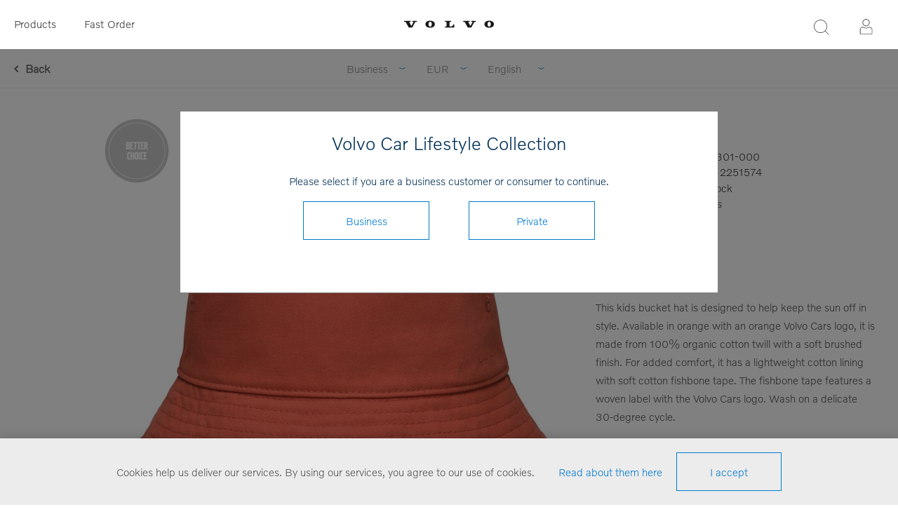

--- FILE ---
content_type: text/html; charset=utf-8
request_url: https://collection.volvocars.com/en/kids-bucket-hat
body_size: 8597
content:
<!DOCTYPE html><html class=html-product-details-page><head><title>Volvo Car Lifestyle Collection - Kids Bucket Hat</title><meta charset=UTF-8><meta name=description content="Volvo Car Lifestyle Collection Shop"><meta name=keywords content=2310600,2310600-301-000><meta name=generator content=nopCommerce><meta name=viewport content="width=device-width, initial-scale=1"><link href="https://fonts.googleapis.com/css?family=Raleway:500" rel=stylesheet><link href="https://fonts.googleapis.com/css?family=Montserrat:400,700" rel=stylesheet><link href="https://fonts.googleapis.com/css?family=Oswald:400,300,700&amp;subset=latin,latin-ext" rel=stylesheet><script>(function(n,t,i,r,u){n[r]=n[r]||[];n[r].push({"gtm.start":(new Date).getTime(),event:"gtm.js"});var e=t.getElementsByTagName(i)[0],f=t.createElement(i),o=r!="dataLayer"?"&l="+r:"";f.async=!0;f.src="https://www.googletagmanager.com/gtm.js?id="+u+o+"&gtm_auth=FNn4AwkcBahxLhgixUOcfA&gtm_preview=env-1&gtm_cookies_win=x";e.parentNode.insertBefore(f,e)})(window,document,"script","dataLayer","GTM-WGJGRWG")</script><meta property=og:type content=product><meta property=og:title content="Kids Bucket Hat"><meta property=og:description content=""><meta property=og:image content=https://brandonwebstorage.azureedge.net/800/2310600-301.jpg><meta property=og:url content=https://collection.volvocars.com/en/kids-bucket-hat><meta property=og:site_name content="Volvo Car Lifestyle Collection"><meta property=twitter:card content=summary><meta property=twitter:site content="Volvo Car Lifestyle Collection"><meta property=twitter:title content="Kids Bucket Hat"><meta property=twitter:description content=""><meta property=twitter:image content=https://brandonwebstorage.azureedge.net/800/2310600-301.jpg><meta property=twitter:url content=https://collection.volvocars.com/en/kids-bucket-hat><script>function gtag(){dataLayer.push(arguments)}</script><script async src="https://www.googletagmanager.com/gtag/js?id=G-04XRGM00X8"></script><script>function gtag(){dataLayer.push(arguments)}window.dataLayer=window.dataLayer||[];gtag("js",new Date);gtag("config","G-04XRGM00X8")</script><link href=/Themes/_Brandon/Content/CSS/styles.css rel=stylesheet><link href=/Themes/_Brandon/Content/CSS/tables.css rel=stylesheet><link href=/Themes/_Brandon/Content/CSS/mobile-only.css rel=stylesheet><link href=/Themes/_Brandon/Content/CSS/480.css rel=stylesheet><link href=/Themes/_Brandon/Content/CSS/720.css rel=stylesheet><link href=/Themes/_Brandon/Content/CSS/1000.css rel=stylesheet><link href=/Themes/_Brandon/Content/CSS/1320.css rel=stylesheet><link href=/Themes/VCC/Content/CSS/styles.css rel=stylesheet><link href=/Themes/VCC/Content/CSS/tables.css rel=stylesheet><link href=/Themes/VCC/Content/CSS/mobile-only.css rel=stylesheet><link href=/Themes/VCC/Content/CSS/480.css rel=stylesheet><link href=/Themes/VCC/Content/CSS/720.css rel=stylesheet><link href=/Themes/VCC/Content/CSS/1000.css rel=stylesheet><link href=/Themes/VCC/Content/CSS/1320.css rel=stylesheet><link href=/Plugins/SevenSpikes.Core/Styles/perfect-scrollbar.min.css rel=stylesheet><link href=/Plugins/Widgets.Topics/Contents/jquery.toast.min.css rel=stylesheet><link href=/Themes/VCC/Content/CSS/easyzoom.css rel=stylesheet><link href=/Themes/VCC/Content/CSS/magnific-popup.css rel=stylesheet><link href=/Plugins/SevenSpikes.Nop.Plugins.MegaMenu/Themes/Element/Content/MegaMenu.css rel=stylesheet><link href=/Plugins/SevenSpikes.Nop.Plugins.InstantSearch/Themes/Element/Content/InstantSearch.css rel=stylesheet><link href=/Plugins/SevenSpikes.Nop.Plugins.ProductRibbons/Styles/Ribbons.common.css rel=stylesheet><link href=/Plugins/SevenSpikes.Nop.Plugins.ProductRibbons/Themes/Element/Content/Ribbons.css rel=stylesheet><link href=/Plugins/SevenSpikes.Nop.Plugins.QuickView/Themes/Element/Content/QuickView.css rel=stylesheet><link href=/lib/fineuploader/fine-uploader.min.css rel=stylesheet><script src=/lib/jquery/jquery-3.3.1.min.js></script><script src=/Themes/VCC/Content/scripts/easyzoom.js></script><script src=/Themes/VCC/Content/scripts/magnific-popup.min.js></script><link rel=canonical href=https://collection.volvocars.com/en/kids-bucket-hat><link rel=apple-touch-icon sizes=180x180 href=/icons/icons_0/apple-touch-icon.png><link rel=icon type=image/png sizes=32x32 href=/icons/icons_0/favicon-32x32.png><link rel=icon type=image/png sizes=16x16 href=/icons/icons_0/favicon-16x16.png><link rel=manifest href=/icons/icons_0/site.webmanifest><link rel=mask-icon href=/icons/icons_0/safari-pinned-tab.svg color=#5bbad5><link rel="shortcut icon" href=/icons/icons_0/favicon.ico><meta name=msapplication-TileColor content=#ffffff><meta name=msapplication-config content=/icons/icons_0/browserconfig.xml><meta name=theme-color content=#ffffff><body class="notAndroid23 product-details-page-body earth-theme variant-1"><noscript><iframe src="https://www.googletagmanager.com/ns.html?id=GTM-WGJGRWG&amp;gtm_auth=FNn4AwkcBahxLhgixUOcfA&amp;gtm_preview=env-1&amp;gtm_cookies_win=x" height=0 width=0 style=display:none;visibility:hidden></iframe></noscript><div class=master-loading-overlay></div><div class=ajax-loading-block-window style=display:none></div><div id=dialog-notifications-success title=Notification style=display:none></div><div id=dialog-notifications-error title=Error style=display:none></div><div id=dialog-notifications-warning title=Warning style=display:none></div><div id=bar-notification class=bar-notification-container data-close=Close></div><!--[if lte IE 7]><div style=clear:both;height:59px;text-align:center;position:relative><a href=http://www.microsoft.com/windows/internet-explorer/default.aspx target=_blank> <img src=/Themes/VCC/Content/img/ie_warning.jpg height=42 width=820 alt="You are using an outdated browser. For a faster, safer browsing experience, upgrade for free today."> </a></div><![endif]--><div class=master-wrapper-page><div class=master-header-wrapper><div class=desktop-nav-wrapper><div class=header-menu><div class=close-menu><span>Close</span></div><ul class=mega-menu data-isrtlenabled=false data-enableclickfordropdown=false><li class=mobilehide><a href="/" title=Products><span> Products</span></a><li class="has-sublist desktophide mobilehide"><span class="with-subcategories single-item-categories labelfornextplusbutton">Products</span><div class=plus-button></div><div class=sublist-wrap><ul class=sublist><li class=back-button><span>Back</span><li><a class=lastLevelCategory href=/en/discover title=Discover><span>Discover</span></a><li><a class=lastLevelCategory href=/en/upcycled-collection title="Upcycled Collection"><span>Upcycled Collection</span></a><li><a class=lastLevelCategory href=/en/collaborations title=Collaborations><span>Collaborations</span></a><li><a class=lastLevelCategory href=/en/clothing-3 title=Clothing><span>Clothing</span></a><li><a class=lastLevelCategory href=/en/accessories-4 title=Accessories><span>Accessories</span></a><li><a class=lastLevelCategory href=/en/kids-3 title=Kids><span>Kids</span></a><li><a class=lastLevelCategory href=/en/outdoor title=Outdoor><span>Outdoor</span></a><li><a class=lastLevelCategory href=/en/travel-4 title=Bags><span>Bags</span></a><li><a class=lastLevelCategory href=/en/drinkware title=Drinkware><span>Drinkware</span></a><li><a class=lastLevelCategory href=/en/scale-models title="Scale models"><span>Scale models</span></a><li><a class=lastLevelCategory href=/en/office-2 title=Office><span>Office</span></a><li><a class=lastLevelCategory href=/en/all-products-3 title="All products"><span>All products</span></a><li><a class=lastLevelCategory href=/en/outlet title=OUTLET><span>OUTLET</span></a></ul></div><li class=mobilehide><a href=/fastorder title="Fast Order"><span> Fast Order</span></a><li class=desktophide><a href=/en/upcycled-collection title="Upcycled Collection"><span> Upcycled Collection</span></a><li class=desktophide><a href=/en/accessories-4><span>Accessories</span></a><li class=desktophide><a href=/en/clothing-3><span>Clothing</span></a><li class=desktophide><a href=/en/kids-3><span>Kids</span></a><li class=desktophide><a href=/en/travel-4 title=Bags><span> Bags</span></a><li class=desktophide><a href=/en/scale-models title="Scale models"><span> Scale models</span></a><li class=desktophide><a href=/en/office-2 title=Office><span> Office</span></a><li class=desktophide><a href=/en/all-products-3 title="All products"><span> All products</span></a></ul><div class=menu-title><span>Menu</span></div><ul class=mega-menu-responsive><li class=mobilehide><a href="/" title=Products><span> Products</span></a><li class="has-sublist desktophide mobilehide"><span class="with-subcategories single-item-categories labelfornextplusbutton">Products</span><div class=plus-button></div><div class=sublist-wrap><ul class=sublist><li class=back-button><span>Back</span><li><a class=lastLevelCategory href=/en/discover title=Discover><span>Discover</span></a><li><a class=lastLevelCategory href=/en/upcycled-collection title="Upcycled Collection"><span>Upcycled Collection</span></a><li><a class=lastLevelCategory href=/en/collaborations title=Collaborations><span>Collaborations</span></a><li><a class=lastLevelCategory href=/en/clothing-3 title=Clothing><span>Clothing</span></a><li><a class=lastLevelCategory href=/en/accessories-4 title=Accessories><span>Accessories</span></a><li><a class=lastLevelCategory href=/en/kids-3 title=Kids><span>Kids</span></a><li><a class=lastLevelCategory href=/en/outdoor title=Outdoor><span>Outdoor</span></a><li><a class=lastLevelCategory href=/en/travel-4 title=Bags><span>Bags</span></a><li><a class=lastLevelCategory href=/en/drinkware title=Drinkware><span>Drinkware</span></a><li><a class=lastLevelCategory href=/en/scale-models title="Scale models"><span>Scale models</span></a><li><a class=lastLevelCategory href=/en/office-2 title=Office><span>Office</span></a><li><a class=lastLevelCategory href=/en/all-products-3 title="All products"><span>All products</span></a><li><a class=lastLevelCategory href=/en/outlet title=OUTLET><span>OUTLET</span></a></ul></div><li class=mobilehide><a href=/fastorder title="Fast Order"><span> Fast Order</span></a><li class=desktophide><a href=/en/upcycled-collection title="Upcycled Collection"><span> Upcycled Collection</span></a><li class=desktophide><a href=/en/accessories-4><span>Accessories</span></a><li class=desktophide><a href=/en/clothing-3><span>Clothing</span></a><li class=desktophide><a href=/en/kids-3><span>Kids</span></a><li class=desktophide><a href=/en/travel-4 title=Bags><span> Bags</span></a><li class=desktophide><a href=/en/scale-models title="Scale models"><span> Scale models</span></a><li class=desktophide><a href=/en/office-2 title=Office><span> Office</span></a><li class=desktophide><a href=/en/all-products-3 title="All products"><span> All products</span></a></ul></div><div class=header><div class=header-logo><a href=/en class=logo> <img alt="Volvo Car Lifestyle Collection" src=/Themes/VCC/Content/img/volvo-wordmark-black.svg> </a></div><div class="search-box store-search-box"><form method=get id=small-search-box-form action=/en/search><input type=text class=search-box-text id=small-searchterms autocomplete=off name=q placeholder="Product search" aria-label=Search> <input type=hidden class=instantSearchResourceElement data-highlightfirstfoundelement=false data-minkeywordlength=3 data-defaultproductsortoption=15 data-instantsearchurl=/en/instantSearchFor data-searchpageurl=/en/search data-searchinproductdescriptions=false data-numberofvisibleproducts=5> <input type=submit class="button-1 search-box-button" value=Search></form><span class=close>&nbsp;</span></div><div class=header-options><div class=header-selectors-wrapper><div class=currency-selector><select id=customerCurrency name=customerCurrency onchange=setLocation(this.value) aria-label=Currency><option selected value="https://collection.volvocars.com/en/changecurrency/6?returnUrl=%2Fen%2Fkids-bucket-hat">EUR<option value="https://collection.volvocars.com/en/changecurrency/12?returnUrl=%2Fen%2Fkids-bucket-hat">GBP<option value="https://collection.volvocars.com/en/changecurrency/10?returnUrl=%2Fen%2Fkids-bucket-hat">SEK<option value="https://collection.volvocars.com/en/changecurrency/1?returnUrl=%2Fen%2Fkids-bucket-hat">USD</select></div><div class=language-selector><select id=customerlanguage name=customerlanguage onchange=setLocation(this.value) aria-label=Languages><option selected value="https://collection.volvocars.com/en/changelanguage/1?returnUrl=%2Fen%2Fkids-bucket-hat">English<option value="https://collection.volvocars.com/en/changelanguage/2?returnUrl=%2Fen%2Fkids-bucket-hat">Deutsch<option value="https://collection.volvocars.com/en/changelanguage/4?returnUrl=%2Fen%2Fkids-bucket-hat">Fran&#xE7;ais<option value="https://collection.volvocars.com/en/changelanguage/3?returnUrl=%2Fen%2Fkids-bucket-hat">Espa&#xF1;ol<option value="https://collection.volvocars.com/en/changelanguage/5?returnUrl=%2Fen%2Fkids-bucket-hat">Italiano<option value="https://collection.volvocars.com/en/changelanguage/6?returnUrl=%2Fen%2Fkids-bucket-hat">Svenska</select></div></div><div class=header-links-wrapper><div class=header-links><ul><li id=registerlink><a href=/en/register class=ico-register>Register</a><li id=loginlink><a href=/en/login class=ico-login>Log in</a></ul></div></div></div></div><div class=responsive-nav-wrapper-parent><div class=responsive-nav-wrapper><div class=menu-title><span>Menu</span></div><div class=search-wrap><span>Search</span></div><div class=filters-button><span>Filters</span></div><div class=personal-button id=header-links-opener><span>Personal menu</span></div></div></div></div><div class=submenu><div class=submenu-wrapper><div class=customer-role-selector><div class=select-wrap><select id=customerRole name=customerRole onchange=setLocation(this.value) aria-label="Customer role selector"><option value="/WidgetsCustomerRoleModal/SetCustomerRole/?customerroleid=19&amp;referrerurl=/en/kids-bucket-hat">Private<option selected value="/WidgetsCustomerRoleModal/SetCustomerRole/?customerroleid=26&amp;referrerurl=/en/kids-bucket-hat">Business</select> <span class=select-box><span class=select-inner></span></span></div></div><div class=currency-selector><select id=customerCurrency name=customerCurrency onchange=setLocation(this.value) aria-label=Currency><option selected value="https://collection.volvocars.com/en/changecurrency/6?returnUrl=%2Fen%2Fkids-bucket-hat">EUR<option value="https://collection.volvocars.com/en/changecurrency/12?returnUrl=%2Fen%2Fkids-bucket-hat">GBP<option value="https://collection.volvocars.com/en/changecurrency/10?returnUrl=%2Fen%2Fkids-bucket-hat">SEK<option value="https://collection.volvocars.com/en/changecurrency/1?returnUrl=%2Fen%2Fkids-bucket-hat">USD</select></div><div class=language-selector><select id=customerlanguage name=customerlanguage onchange=setLocation(this.value) aria-label=Languages><option selected value="https://collection.volvocars.com/en/changelanguage/1?returnUrl=%2Fen%2Fkids-bucket-hat">English<option value="https://collection.volvocars.com/en/changelanguage/2?returnUrl=%2Fen%2Fkids-bucket-hat">Deutsch<option value="https://collection.volvocars.com/en/changelanguage/4?returnUrl=%2Fen%2Fkids-bucket-hat">Fran&#xE7;ais<option value="https://collection.volvocars.com/en/changelanguage/3?returnUrl=%2Fen%2Fkids-bucket-hat">Espa&#xF1;ol<option value="https://collection.volvocars.com/en/changelanguage/5?returnUrl=%2Fen%2Fkids-bucket-hat">Italiano<option value="https://collection.volvocars.com/en/changelanguage/6?returnUrl=%2Fen%2Fkids-bucket-hat">Svenska</select></div></div></div></div><div class=overlayOffCanvas></div><div class=master-wrapper-content><div id=product-ribbon-info data-productid=2102 data-productboxselector=".product-item, .item-holder" data-productboxpicturecontainerselector=".picture, .item-picture" data-productpagepicturesparentcontainerselector=.product-essential data-productpagebugpicturecontainerselector=.picture data-retrieveproductribbonsurl=/en/RetrieveProductRibbons></div><div class=quickViewData data-productselector=.product-item data-productselectorchild=.buttons data-retrievequickviewurl=/en/quickviewdata data-quickviewbuttontext="Quick view" data-quickviewbuttontitle="Quick view" data-isquickviewpopupdraggable=False data-enablequickviewpopupoverlay=True data-accordionpanelsheightstyle=content data-getquickviewbuttonroute=/en/getquickviewbutton></div><div class=breadcrumb><ul itemscope itemtype=http://schema.org/BreadcrumbList><li><span> <a href=/en> <span>Home</span> </a> </span> <span class=delimiter>/</span><li itemprop=itemListElement itemscope itemtype=http://schema.org/ListItem><a href=/en/all-products-3 itemprop=item> <span itemprop=name>All products</span> </a> <span class=delimiter>/</span><meta itemprop=position content=1><li itemprop=itemListElement itemscope itemtype=http://schema.org/ListItem><strong class=current-item itemprop=name>Kids Bucket Hat</strong> <span itemprop=item itemscope itemtype=http://schema.org/Thing id=/en/kids-bucket-hat> </span><meta itemprop=position content=2></ul></div><div class=master-column-wrapper><div class=center-1><div id=backlink><a href=javascript:history.back() title="Previous page" class=previouspagelink>Back</a></div><div class="page product-details-page"><div class=page-body><form method=post id=product-details-form action=/en/kids-bucket-hat><div itemscope itemtype=http://schema.org/Product data-productid=2102><div class=product-essential><div class="page-title product-name"><h1 itemprop=name>Kids Bucket Hat</h1></div><div class=gallery><div class=gallerycontent><div class=maincontent><div class=picture><a href=https://brandonwebstorage.azureedge.net/1800/2310600-301.jpg title="Kids Bucket Hat" id=main-product-img-lightbox-anchor-2102> <img alt="Kids Bucket Hat" src=https://brandonwebstorage.azureedge.net/800/2310600-301.jpg title="Kids Bucket Hat" itemprop=image id=main-product-img-2102> </a></div></div></div></div><div class=overview><div class=product-variant-list><div class=product-variant-line data-productid=8536><div class=variant-overview style=width:100%><div class=variant-name>Kids Bucket Hat</div><div class=additional-details><div class=sku><span class=label>Item number:</span> <span class=value itemprop=sku id=sku-8536>2310600-301-000</span></div><div class=product-external-identifier><span class=label>Volvo Parts System no: </span> <span class=value id=exid-8536>32251574</span></div></div><div class=availability><div class=stock><span class=label>Availability:</span> <span class=value id=stock-availability-value-8536>891 pcs in stock</span></div></div><div class=packQty><span class=label>Number in package: </span> <span class=value>1 pcs</span></div></div></div><div class=full-description itemprop=description><p>This kids bucket hat is designed to help keep the sun off in style. Available in orange with an orange Volvo Cars logo, it is made from 100% organic cotton twill with a soft brushed finish. For added comfort, it has a lightweight cotton lining with soft cotton fishbone tape. The fishbone tape features a woven label with the Volvo Cars logo. Wash on a delicate 30-degree cycle.<p>Size: 54cm<br>Height: 20cm, 1/2 width at bottom 31.5cm</div><div class=variant-selection-box><select onchange=GetChosenVariant(this.value)><option value=8536>One size</select></div><div class=product-variant-line data-productid=8536><div class=variant-overview style=width:100%><div class=buttons-wrapper></div></div></div></div><div class=overview-buttons></div></div></div><div class="also-purchased-products-grid product-grid"><div class=title><strong>Bought together with</strong></div><div class=item-grid><div class=item-box><div class=product-item data-productid=1819><div class=picture><a href=/en/xc90-toy-car-138-2 title="Toy Car XC90 1:38"> <img src="[data-uri]" data-lazyloadsrc=https://brandonwebstorage.azureedge.net/800/2310271-200.jpg alt="Toy Car XC90 1:38" title="Toy Car XC90 1:38" data-second-image=""> </a><div class="buttons desktop"></div></div><div class=details><h2 class=product-title><a href=/en/xc90-toy-car-138-2>Toy Car XC90 1:38</a></h2><div class=sku>2310271</div><div class=description></div><div class=add-info><div class=prices><span class="price actual-price"></span></div><div class="buttons mobile"></div></div></div></div></div><div class=item-box><div class=product-item data-productid=2089><div class=picture><a href=/en/cap-2 title=Cap> <img src="[data-uri]" data-lazyloadsrc=https://brandonwebstorage.azureedge.net/800/2310585-154.jpg alt=Cap title=Cap data-second-image=""> </a><div class="buttons desktop"></div></div><div class=details><h2 class=product-title><a href=/en/cap-2>Cap</a></h2><div class=sku>2310585</div><div class=description></div><div class=add-info><div class=prices><span class="price actual-price"></span></div><div class="buttons mobile"></div></div></div></div></div><div class=item-box><div class=product-item data-productid=1820><div class=picture><a href=/en/xc90-toy-car-138-3 title="Toy Car XC90 1:38"> <img src="[data-uri]" data-lazyloadsrc=https://brandonwebstorage.azureedge.net/800/2310272-150.jpg alt="Toy Car XC90 1:38" title="Toy Car XC90 1:38" data-second-image=""> </a><div class="buttons desktop"></div></div><div class=details><h2 class=product-title><a href=/en/xc90-toy-car-138-3>Toy Car XC90 1:38</a></h2><div class=sku>2310272</div><div class=description></div><div class=add-info><div class=prices><span class="price actual-price"></span></div><div class="buttons mobile"></div></div></div></div></div><div class=item-box><div class=product-item data-productid=2090><div class=picture><a href=/en/cap-3 title=Cap> <img src="[data-uri]" data-lazyloadsrc=https://brandonwebstorage.azureedge.net/800/2310586-150.jpg alt=Cap title=Cap data-second-image=""> </a><div class="buttons desktop"></div></div><div class=details><h2 class=product-title><a href=/en/cap-3>Cap</a></h2><div class=sku>2310586</div><div class=description></div><div class=add-info><div class=prices><span class="price actual-price"></span></div><div class="buttons mobile"></div></div></div></div></div></div></div></div><input name=__RequestVerificationToken type=hidden value=CfDJ8BOWf_9LghhBvp0dfXhWyWcqQwJEqEpfmBGX-Mc1-UdMWXeLg7JII1CrBFSqfTIcpmRll_omgl40pqRXK26A2uk6l_9ye1QWLweppaJwCjTYYaDgi7NHmlNEu6-_6u800F1komC1QCfGquW2IjAswYw></form></div><script>function GetChosenVariant(n){$(".overview .product-variant-line").css("display","none");$(".overview .variant-specs-tbody").css("display","none");$(".variant-selection-box option").length==1&&$(".variant-selection-box").hide();$(".overview").find("[data-productid='"+n+"']").css("display","block")}$(document).ready(function(){GetChosenVariant($(".variant-selection-box option:first").val())})</script></div></div></div></div><div class=footer-wrapper><div class=footer><div class=footer-upper></div><div class=footer-middle><div class="center cut-corner"><div class="footer-block footer-block-left"><div class=topic-block><div class=topic-block-title><h2>Need Help?</h2></div></div><ul class=list><li><a href=/en/shippinginfo>Shipping Information</a><li><a href=/en/exchange-claim>Return &amp; Claim Policy</a><li><a href=/en/conditions-of-use>Conditions of use</a></ul></div><div class="footer-block footer-block-middle"><div class=topic-block><div class=topic-block-title><h2>Stay updated!</h2></div></div><div><p style=line-height:26px>Would you like to receive news and offers of Lifestyle Collection? Fill in your email address to get our newsletters.</p><br><div class=input-wrapper><input id=newsletter-email-front name=NewsletterEmail style=width:100% placeholder="Enter your email address" type=text> <span class=field-validation-valid data-valmsg-for=NewsletterEmail data-valmsg-replace=true></span></div><br> <button type=submit id=newsletter-subscribe-button-front style="padding:0 35px;font-size:15px;height:40px" class="button-2 btn btn-primary"> Subscribe </button> <span id=subscribe-loading-progress-front style=display:none class=please-wait>Wait...</span></div><br><div id=newsletter-result-block-front></div><script>$(document).ready(function(){$("#newsletter-subscribe-button-front").click(function(){var t=$("#newsletter-email-front").val(),n=$("#subscribe-loading-progress-front");return n.show(),$.ajax({cache:!1,type:"POST",url:"/en/subscribenewsletter",data:{email:t,subscribe:!0},success:function(t){n.hide();$("#newsletter-result-block-front").html(t.Result);t.Success?($("#newsletter-subscribe-block-front").hide(),$("#newsletter-result-block-front").show()):$("#newsletter-result-block-front").fadeIn("slow").delay(2e3).fadeOut("slow")},error:function(){alert("Failed to subscribe.");n.hide()}}),!1})})</script></div><div class="footer-block footer-block-right"><div class=topic-block><div class=topic-block-title><h2>Contact</h2></div><div class=topic-block-body><div class=topic-block-body><p>Can't find what you are looking for?<br>Do you need a special product?<br>Please contact us and we will find what you need!</p><br><p><img src=/Themes/VCC/Content/img/Icons/logo-footer.png alt="" width=82 height=19><p><strong>E-mail:</strong> <a href=mailto:info.volvocars@brandoncompany.com>info.volvocars@brandoncompany.com</a><p><strong>Gothenburg:</strong> +46 31 764 47 40<p><p><strong>Other questions about car accessories and Volvo Cars:</strong><p><span lang=SV><a href=mailto:international@volvocars.com>international@volvocars.com</a></span><p><p style="margin:11px 0 14px 0"><p><p>For US enquiries, <a href="https://volvocollection.overtureshops.com/" target=_blank>Please visit</a>.</div></div></div></div></div></div><div class=footer-lower><p class="footer-text footer-powered-by">Powered by <a href="http://www.nopcommerce.com/">nopCommerce</a><p class="footer-text footer-designed-by">Designed by Brandon AB<p class="footer-text footer-disclaimer">Copyright &copy; 2026 Volvo Car Lifestyle Collection. All rights reserved.</div><div class=wrapper-modal></div><div class=modal-inner><h1>Volvo Car Lifestyle Collection</h1><span>Please select if you are a business customer or consumer to continue.</span><form method=post action=/WidgetsCustomerRoleModal/SetCustomerRole><input type=hidden name=CustomerRoleId id=CustomerRoleId value=EMPTY> <input type=hidden id=referrerurl name=referrerurl value=https://collection.volvocars.com/en/kids-bucket-hat> <input type=submit name=Business value=Business class=button-1 onclick="$(&#34;#CustomerRoleId&#34;).val(&#34;26&#34;)"> <input type=submit name=Private value=Private class=button-1 onclick="$(&#34;#CustomerRoleId&#34;).val(&#34;19&#34;)"></form></div><div class=topic-block><div class=topic_Footer_footer><div id=footer-terms-and-social-media><ul class=contact-and-terms><li class=footer-list-item><a href=/en/Contactus-2>Contact Us</a><li class=footer-list-item><a href=/t/ConditionsOfUse>Conditions of use</a><li class=footer-list-item><a href=https://brandonwebstorage.azureedge.net/misc/Brandon_Privacy_Policy_EN.pdf target=_blank>Privacy Policy</a><li class=footer-list-item><a href="http://www.volvocars.com/" target=_blank>Global Home</a><li class=footer-list-item><a href=/t/Cookieinfotext>Cookies</a></ul><div class=social-media><a class=icon-facebook href=https://www.facebook.com/Volvo target=_blank rel=publisher> </a> <a class=icon-youtube href=https://www.youtube.com/user/VolvoCarsNews target=_blank rel=publisher> </a> <a class=icon-twitter href=https://twitter.com/volvocars target=_blank rel=publisher> </a> <a class=icon-instagram href=http://instagram.com/volvocars target=_blank rel=publisher> </a></div><div class=international-link><a href=https://www.volvocars.com target=_blank><em id=international-link> </em>International</a></div><div class=footer-copyright><span class=footer-copyright>Powered by <a href="https://www.nopcommerce.com/">nopCommerce</a> | Copyright © 2025 Volvo Car Lifestyle Collection. All rights reserved.</span></div></div></div></div></div></div></div><div id=eu-cookie-bar-notification class=eu-cookie-bar-notification><div class=content><div class=text><span>Cookies help us deliver our services. By using our services, you agree to our use of cookies.</span> <a class=learn-more><a href=/en/cookieinfotext title="read about our cookies">Read about them here</a></a></div><div class=buttons><button type=button class="ok-button button-1" id=eu-cookie-ok>I accept</button></div></div></div><script src=/Plugins/Widgets.Topics/Scripts/jquery.toast.min.js></script><script src=/lib/jquery-validate/jquery.validate-v1.17.0/jquery.validate.min.js></script><script src=/lib/jquery-validate/jquery.validate.unobtrusive-v3.2.10/jquery.validate.unobtrusive.min.js></script><script src=/lib/jquery-ui/jquery-ui-1.12.1.custom/jquery-ui.min.js></script><script src=/lib/jquery-migrate/jquery-migrate-3.0.1.min.js></script><script src=/js/public.common.js></script><script src=/js/public.ajaxcart.js></script><script src=/js/public.countryselect.js></script><script src=/Plugins/SevenSpikes.Core/Scripts/lib/kendo/2019.2.619/kendo.core.min.js></script><script src=/lib/kendo/2014.1.318/kendo.userevents.min.js></script><script src=/lib/kendo/2014.1.318/kendo.draganddrop.min.js></script><script src=/lib/kendo/2014.1.318/kendo.window.min.js></script><script src=/Plugins/SevenSpikes.Nop.Plugins.InstantSearch/Scripts/InstantSearch.min.js></script><script src=/lib/kendo/2014.1.318/kendo.data.min.js></script><script src=/lib/kendo/2014.1.318/kendo.popup.min.js></script><script src=/lib/kendo/2014.1.318/kendo.list.min.js></script><script src=/lib/kendo/2014.1.318/kendo.autocomplete.min.js></script><script src=/Plugins/SevenSpikes.Core/Scripts/perfect-scrollbar.min.js></script><script src=/Plugins/SevenSpikes.Core/Scripts/sevenspikes.core.min.js></script><script src=/Plugins/SevenSpikes.Nop.Plugins.MegaMenu/Scripts/MegaMenu.min.js></script><script src=/Plugins/SevenSpikes.Core/Scripts/jquery.json-2.4.min.js></script><script src=/Plugins/SevenSpikes.Nop.Plugins.ProductRibbons/Scripts/ProductRibbons.min.js></script><script src=/lib/fineuploader/jquery.fine-uploader.min.js></script><script src=/Plugins/SevenSpikes.Nop.Plugins.QuickView/Scripts/QuickView.min.js></script><script src=/Plugins/SevenSpikes.Core/Scripts/cloudzoom.core.min.js></script><script src=/Plugins/SevenSpikes.Core/Scripts/footable.min.js></script><script src=/Plugins/SevenSpikes.Core/Scripts/sevenspikes.theme.ex.min.js></script><script src=/Themes/VCC/Content/scripts/element.js></script><script>$(document).ready(function(){$("#main-product-img-lightbox-anchor-2102").magnificPopup({type:"image"})})</script><script id=instantSearchItemTemplate type=text/x-kendo-template>
    <div class="instant-search-item" data-url="${ data.CustomProperties.Url }">
        <a href="${ data.CustomProperties.Url }">
            <div class="img-block">
                <img src="${ data.DefaultPictureModel.ImageUrl }" alt="${ data.Name }" title="${ data.Name }" style="border: none">
            </div>
            <div class="detail">
                <div class="title">${ data.Name }</div>
                <div class="price"># var price = ""; if (data.ProductPrice.Price) { price = data.ProductPrice.Price } # #= price #</div>           
            </div>
        </a>
    </div>
</script><script>$("#small-search-box-form").on("submit",function(n){$("#small-searchterms").val()==""&&(alert("Please enter some search keyword"),$("#small-searchterms").focus(),n.preventDefault())})</script><script>AjaxCart.init(!1,".shopping-cart-link .cart-qty",".wishlist-qty","#flyout-cart")</script><script>$(document).ready(function(){$("#eu-cookie-bar-notification").show();$("#eu-cookie-ok").click(function(){$.ajax({cache:!1,type:"POST",url:"/eucookielawaccept",dataType:"json",success:function(){$("#eu-cookie-bar-notification").hide()},failure:function(){alert("Cannot store value")}})})})</script><div class=scroll-back-button id=goToTop><span></span></div>

--- FILE ---
content_type: text/html; charset=utf-8
request_url: https://collection.volvocars.com/en/RetrieveProductRibbons
body_size: -59
content:

            <a href="/en/cap-2" class="ribbon-position top-left" data-productribbonid="3" data-productid="2089">
                <div class="product-ribbon better-choice">
                    
        <img id="ribbon-picture-3-2089-111" src="https://brandonwebstorage.azureedge.net/nopcore/0085197_betterchoice_small.png"/>


                </div>
            </a>
            <a href="/en/cap-3" class="ribbon-position top-left" data-productribbonid="3" data-productid="2090">
                <div class="product-ribbon better-choice">
                    
        <img id="ribbon-picture-3-2090-111" src="https://brandonwebstorage.azureedge.net/nopcore/0085197_betterchoice_small.png"/>


                </div>
            </a>
            <div class="ribbon-position top-left" data-productribbonid="3" data-productid="2102">
                <div class="product-ribbon better-choice">
                    
        <img id="ribbon-picture-3-2102-110" src="https://brandonwebstorage.azureedge.net/nopcore/0085196_betterchoice_big.png"/>


                </div>
            </div>


--- FILE ---
content_type: text/css
request_url: https://collection.volvocars.com/Themes/_Brandon/Content/CSS/480.css
body_size: 788
content:

@media all and (min-width: 481px) {
	
/* GLOBAL STYLES */

.side-2:after {
	content: "";
	display: block;
	clear: both;
}

/* GLOBAL FORMS */
/* GLOBAL TABLES */

.cart .product-picture img {
	max-width: 100px;
}

/* NOTIFICATIONS & POPUPS */
/* HEADER */

.ui-autocomplete {
	width: calc(100% - 102px) !important;
}

/* HEADER MENU */
/* FOOTER */

.footer-middle .center {
	padding: 0 20px;
}
.social-sharing {
	width: 320px;
	height: 320px;
	margin-top: -130px;
	padding-top: 160px;
}
.social-sharing ul {
	margin: 15px 0 0;
}
.social-sharing li {
	margin: 6px;
}

/* LEFT/RIGHT COLUMN */

.block {
	float: left;
	width: 48%;
	margin: 0 1% 2%;
	text-align: left;
}
.block:nth-of-type(2n+1) {
	clear: both;
}
.block .tags li,
.product-tags-all-page li {
	margin: 0 5px;
}
.block .poll-options li,
.block .poll-results li {
	display: block;
}
.block .poll .buttons,
.block .poll-total-votes {
	text-align: left;
}

/* CATEGORY PAGE & GRIDS */

.sub-category-grid .item-box,
.manufacturer-grid .item-box,
.vendor-grid .item-box {
	width: 49%; /*two per row*/
}
.sub-category-grid .item-box:nth-child(even),
.manufacturer-grid .item-box:nth-child(even),
.vendor-grid .item-box:nth-child(even) {
	clear: none;
	margin-left: 2%;
}
.sub-category-grid .item-box:nth-child(odd),
.manufacturer-grid .item-box:nth-child(odd),
.vendor-grid .item-box:nth-child(odd) {
	clear: both;
	margin-left: 0;
}
.air-theme .pager li {
	margin: 0 2.5px;
}
.pager .previous-page {
	margin-right: 8px !important;
}
.pager .next-page {
	margin-left: 8px !important;
}

/* PRODUCT PAGE */

.product-social-buttons label {
	display: inline-block;
	margin: 0 8px 0 -42px;
}
.ui-tabs .ui-tabs-panel {
	padding: 30px;
}

/* REVIEW PAGE */
/* WISHLIST & COMPARE LIST */
/* TOPICS */
/* CONTACT PAGES */
/* REGISTRATION, LOGIN */

.checkout-as-guest-button {
	display: inline-block;
	margin: 0;
}

/* ACCOUNT PAGES */
/* SHOPPING CART */

.cart-total .cart-total-left {
	padding: 5px 10px 5px 20px;
}
.cart-total .cart-total-right {
	padding: 5px 20px 5px 10px;
}

/* CHECKOUT */

.shipping-method li,
.payment-method li {
	text-align: left;
}
.payment-logo,
.payment-details {
	display: inline-block;
	margin: 0 5px;
	vertical-align: middle;
}
.opc .payment-info {
	padding: 0 20px;
}
.payment-info .info td {
	display: table-cell;
	width: auto;
	text-align: left;
}
.payment-info .info tr:only-child td {
	display: block;
	width: 100%;
	text-align: center;
}
.payment-info .info tr:only-child p {
	text-align: left;
}

/* ORDER DETAILS & RETURN REQUEST */
/* SEARCH PAGE & SITEMAP */

.search-input .buttons {
	border-top: 1px solid #eee;
	padding: 30px 0 0;
}

/* BLOG & NEWS */

.post-head .post-title,
.news-head .news-title,
.blogpost-page .post-date,
.news-item-page .news-date {
	padding: 15px 20px;
}
.news-list-homepage .news-item {
	border-width: 20px;
}

/* FORUM & PROFILE */

.forum-edit-page .inputs.reversed label {
	display: inline-block;
	width: auto;
	margin: 0 0 0 10px;
}
.private-message-view-page .message-head li {
	display: inline-block;
	margin: 0 10px;
}
.private-message-view-page .message-head span:after {
	content: "|";
	margin: 0 0 0 20px;
	color: #ddd;
}
.private-message-view-page .message-head .subject span:after {
	display: none;
}
.private-message-view-page .message-body {
	padding: 40px 20px;
}

}
